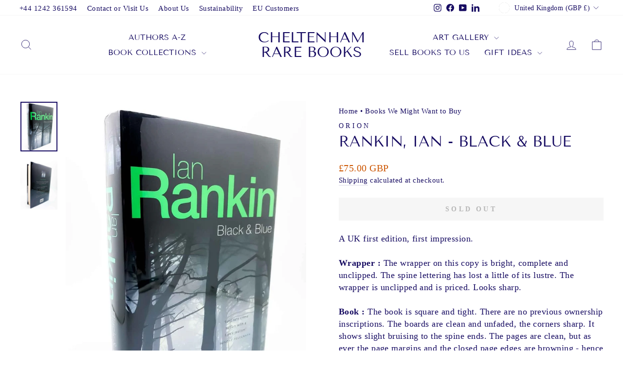

--- FILE ---
content_type: text/html; charset=utf-8
request_url: https://cheltenhamrarebooks.co.uk/apps/reviews/products?url=https:/cheltenhamrarebooks.co.uk/products/rankin-ian-black-blue-12
body_size: 617
content:
 [ { "@context": "http://schema.org",  "@type": "Product",  "@id": "https://cheltenhamrarebooks.co.uk/products/rankin-ian-black-blue-12#product_sp_schemaplus", "mainEntityOfPage": { "@type": "WebPage", "@id": "https://cheltenhamrarebooks.co.uk/products/rankin-ian-black-blue-12#webpage_sp_schemaplus", "sdDatePublished": "2026-01-17T21:20+0000", "sdPublisher": { "@context": "http://schema.org", "@type": "Organization", "@id": "https://schemaplus.io", "name": "SchemaPlus App" } }, "additionalProperty": [    { "@type": "PropertyValue", "name" : "Tags", "value": [  "1997",  "2021-10",  "author_rankin ian",  "crime",  "first edition",  "october2021",  "r"  ] }   ,{"@type": "PropertyValue", "name" : "Title", "value": [  "Default Title"  ] }   ],     "brand": { "@type": "Brand", "name": "Orion",  "url": "https://cheltenhamrarebooks.co.uk/collections/vendors?q=Orion"  },  "category":"print books", "color": "", "depth":"", "height":"", "itemCondition":"http://schema.org/NewCondition", "logo":"", "manufacturer":"", "material": "", "model":"",  "offers": { "@type": "Offer", "@id": "7328854671578",   "availability": "http://schema.org/OutOfStock",    "inventoryLevel": { "@type": "QuantitativeValue", "value": "0" },    "price" : 75.0, "priceSpecification": [ { "@type": "UnitPriceSpecification", "price": 75.0, "priceCurrency": "GBP" }  ],      "priceCurrency": "GBP", "description": "GBP-7500-\u003cspan class=money\u003e£75.00 GBP\u003c\/span\u003e-\u003cspan class=money\u003e£75.00 GBP\u003c\/span\u003e-75.00", "priceValidUntil": "2030-12-21",    "shippingDetails": [  { "@type": "OfferShippingDetails", "shippingRate": { "@type": "MonetaryAmount",    "currency": "GBP" }, "shippingDestination": { "@type": "DefinedRegion", "addressCountry": [  ] }, "deliveryTime": { "@type": "ShippingDeliveryTime", "handlingTime": { "@type": "QuantitativeValue", "minValue": "", "maxValue": "", "unitCode": "DAY" }, "transitTime": { "@type": "QuantitativeValue", "minValue": "", "maxValue": "", "unitCode": "DAY" } }  }  ],   "seller": { "@type": "Organization", "name": "Cheltenham Rare Books", "@id": "https://cheltenhamrarebooks.co.uk#organization_sp_schemaplus" } },     "productID":"7328854671578",  "productionDate":"", "purchaseDate":"", "releaseDate":"",  "review": "",   "sku": "011538",   "mpn": 41660217852122,  "weight": { "@type": "QuantitativeValue", "unitCode": "LBR", "value": "0.8" }, "width":"",    "description": "A UK first edition, first impression.  Wrapper :   The wrapper on this copy is bright, complete and unclipped. The spine lettering has lost a little of its lustre. The wrapper is unclipped and is priced. Looks sharp.  Book :   The book is square and tight. There are no previous ownership inscriptions. The boards are clean and unfaded, the corners sharp. It shows slight bruising to the spine ends. The pages are clean, but as ever the page margins and the closed page edges are browning - hence the Very Good + description. The binding is tight - no dog-eared pages, no cracked hinges. A decent copy in a protected wrapper. Publisher: Orion, 1997 Condition: Very Good +. Wrapper: Very Good++ \/ Near Fine",  "image": [      "https:\/\/cheltenhamrarebooks.co.uk\/cdn\/shop\/products\/rankin-ian-black-blue-759577.jpg?v=1634085444\u0026width=600"    ,"https:\/\/cheltenhamrarebooks.co.uk\/cdn\/shop\/products\/rankin-ian-black-blue-984961.jpg?v=1634085444\u0026width=600"      ,"https:\/\/cheltenhamrarebooks.co.uk\/cdn\/shop\/products\/rankin-ian-black-blue-759577.jpg?v=1634085444\u0026width=600"    ], "name": "Rankin, Ian - Black \u0026 Blue", "url": "https://cheltenhamrarebooks.co.uk/products/rankin-ian-black-blue-12" }      ,{ "@context": "http://schema.org", "@type": "BreadcrumbList", "name": "Cheltenham Rare Books Breadcrumbs Schema by SchemaPlus", "itemListElement": [  { "@type": "ListItem", "position": 1, "item": { "@id": "https://cheltenhamrarebooks.co.uk/collections", "name": "Products" } }, { "@type": "ListItem", "position": 2, "item": { "@id": "https://cheltenhamrarebooks.co.uk/collections/books-we-want-to-buy", "name": "Books We Might Want to Buy" } },  { "@type": "ListItem", "position": 3, "item": { "@id": "https://cheltenhamrarebooks.co.uk/products/rankin-ian-black-blue-12#breadcrumb_sp_schemaplus", "name": "Rankin, Ian - Black \u0026 Blue" } } ] }  ]